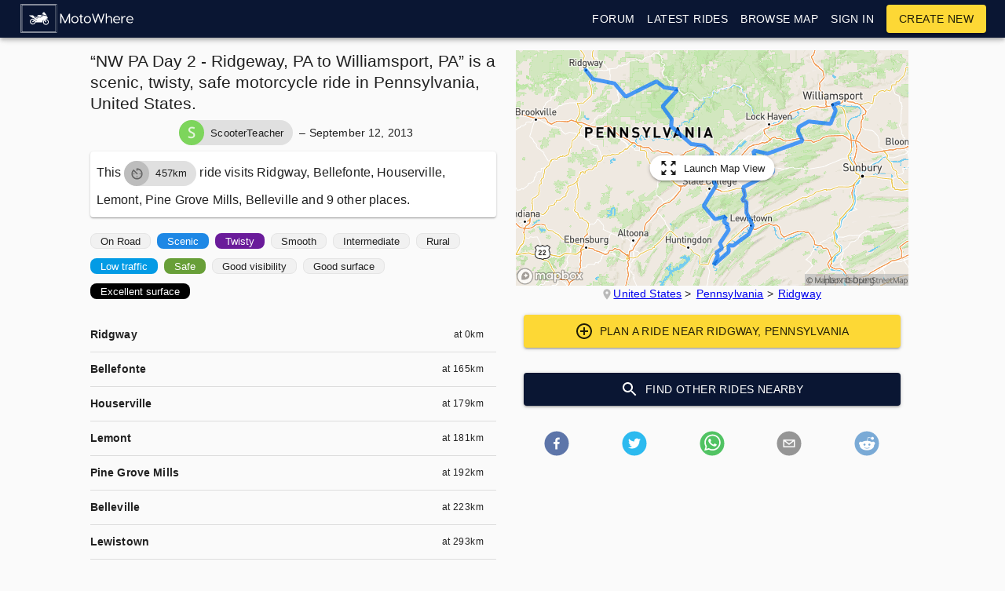

--- FILE ---
content_type: text/html; charset=utf-8
request_url: https://www.motowhere.com/maps/route/NW-PA-Day-2-Ridgeway-PA-to-Williamsport-PA
body_size: 11707
content:
<!DOCTYPE html><html lang="en" dir="ltr"><head><meta name="theme-color" content="#0a1633"/><title>“NW PA Day 2 - Ridgeway, PA to Williamsport, PA” is a scenic, twisty, safe motorcycle ride in Pennsylvania, United States.</title><meta charSet="utf-8"/><meta content="width=device-width, initial-scale=1.0, maximum-scale=1.0, minimum-scale=1.0, user-scalable=no" name="viewport"/><meta name="description" content="A 457km (284mi) ride passing through Ridgway, Bellefonte, Houserville, Lemont, Pine Grove Mills, Belleville and 9 other places."/><link rel="manifest" href="/static/manifest.json"/><script async="" src="https://www.googletagmanager.com/gtag/js?id=UA-97207621-1"></script><script>
					window.dataLayer = window.dataLayer || [];
					function gtag(){dataLayer.push(arguments);}
					gtag('js', new Date());
					gtag('config', 'UA-97207621-1');
				</script><link rel="canonical" href="https://www.motowhere.com/maps/route/NW-PA-Day-2-Ridgeway-PA-to-Williamsport-PA"/><meta property="og:title" content="NW PA Day 2 - Ridgeway, PA to Williamsport, PA"/><meta property="og:description" content="“NW PA Day 2 - Ridgeway, PA to Williamsport, PA” is a scenic, twisty, safe motorcycle ride in Pennsylvania, United States. A 457km (284mi) ride passing through Ridgway, Bellefonte, Houserville, Lemont, Pine Grove Mills, Belleville and 9 other places."/><meta property="og:type" content="website"/><meta property="og:url" content="https://www.motowhere.com/maps/route/NW-PA-Day-2-Ridgeway-PA-to-Williamsport-PA"/><meta property="og:image" content="https://www.motowhere.com/maps/route/NW-PA-Day-2-Ridgeway-PA-to-Williamsport-PA/mapRedirect/1"/><meta property="og:image:width" content="500"/><meta property="og:image:height" content="300"/><meta name="next-head-count" content="14"/><link rel="preload" href="/_next/static/TAR11di6H-FpOuNyEJq9W/pages/maps.js" as="script"/><link rel="preload" href="/_next/static/TAR11di6H-FpOuNyEJq9W/pages/_app.js" as="script"/><link rel="preload" href="/_next/static/runtime/webpack-3a6c6c738d45027e2177.js" as="script"/><link rel="preload" href="/_next/static/chunks/commons.314164523cd5e8643b10.js" as="script"/><link rel="preload" href="/_next/static/runtime/main-232e55882808d6715856.js" as="script"/><style id="jss-server-side">html {
  box-sizing: border-box;
  -webkit-font-smoothing: antialiased;
  -moz-osx-font-smoothing: grayscale;
}
*, *::before, *::after {
  box-sizing: inherit;
}
body {
  margin: 0;
  background-color: #fafafa;
}
@media print {
  body {
    background-color: #fff;
  }
}
.jss90 {
  margin: 0;
  display: block;
}
.jss91 {
  color: rgba(0, 0, 0, 0.54);
  font-size: 7rem;
  font-weight: 300;
  font-family: "Roboto", "Helvetica", "Arial", sans-serif;
  line-height: 1.14286em;
  margin-left: -.04em;
  letter-spacing: -.04em;
}
.jss92 {
  color: rgba(0, 0, 0, 0.54);
  font-size: 3.5rem;
  font-weight: 400;
  font-family: "Roboto", "Helvetica", "Arial", sans-serif;
  line-height: 1.30357em;
  margin-left: -.02em;
  letter-spacing: -.02em;
}
.jss93 {
  color: rgba(0, 0, 0, 0.54);
  font-size: 2.8125rem;
  font-weight: 400;
  font-family: "Roboto", "Helvetica", "Arial", sans-serif;
  line-height: 1.13333em;
  margin-left: -.02em;
}
.jss94 {
  color: rgba(0, 0, 0, 0.54);
  font-size: 2.125rem;
  font-weight: 400;
  font-family: "Roboto", "Helvetica", "Arial", sans-serif;
  line-height: 1.20588em;
}
.jss95 {
  color: rgba(0, 0, 0, 0.87);
  font-size: 1.5rem;
  font-weight: 400;
  font-family: "Roboto", "Helvetica", "Arial", sans-serif;
  line-height: 1.35417em;
}
.jss96 {
  color: rgba(0, 0, 0, 0.87);
  font-size: 1.3125rem;
  font-weight: 500;
  font-family: "Roboto", "Helvetica", "Arial", sans-serif;
  line-height: 1.16667em;
}
.jss97 {
  color: rgba(0, 0, 0, 0.87);
  font-size: 1rem;
  font-weight: 400;
  font-family: "Roboto", "Helvetica", "Arial", sans-serif;
  line-height: 1.5em;
}
.jss98 {
  color: rgba(0, 0, 0, 0.87);
  font-size: 0.875rem;
  font-family: "Roboto", "Helvetica", "Arial", sans-serif;
  font-weight: 400;
  line-height: 1.5;
  letter-spacing: 0.01071em;
}
.jss99 {
  color: rgba(0, 0, 0, 0.87);
  font-size: 1rem;
  font-family: "Roboto", "Helvetica", "Arial", sans-serif;
  font-weight: 400;
  line-height: 1.5;
  letter-spacing: 0.00938em;
}
.jss100 {
  color: rgba(0, 0, 0, 0.87);
  font-size: 0.75rem;
  font-family: "Roboto", "Helvetica", "Arial", sans-serif;
  font-weight: 400;
  line-height: 1.66;
  letter-spacing: 0.03333em;
}
.jss101 {
  color: rgba(0, 0, 0, 0.87);
  font-size: 0.875rem;
  font-family: "Roboto", "Helvetica", "Arial", sans-serif;
  font-weight: 500;
  line-height: 1.75;
  letter-spacing: 0.02857em;
  text-transform: uppercase;
}
.jss102 {
  color: rgba(0, 0, 0, 0.87);
  font-size: 6rem;
  font-family: "Roboto", "Helvetica", "Arial", sans-serif;
  font-weight: 300;
  line-height: 1;
  letter-spacing: -0.01562em;
}
.jss103 {
  color: rgba(0, 0, 0, 0.87);
  font-size: 3.75rem;
  font-family: "Roboto", "Helvetica", "Arial", sans-serif;
  font-weight: 300;
  line-height: 1;
  letter-spacing: -0.00833em;
}
.jss104 {
  color: rgba(0, 0, 0, 0.87);
  font-size: 3rem;
  font-family: "Roboto", "Helvetica", "Arial", sans-serif;
  font-weight: 400;
  line-height: 1.04;
  letter-spacing: 0em;
}
.jss105 {
  color: rgba(0, 0, 0, 0.87);
  font-size: 30px;
  font-family: "Roboto", "Helvetica", "Arial", sans-serif;
  font-weight: 400;
  line-height: 1.17;
  letter-spacing: 0.00735em;
}
.jss106 {
  color: rgba(0, 0, 0, 0.87);
  font-size: 21px;
  font-family: "Roboto", "Helvetica", "Arial", sans-serif;
  font-weight: 400;
  line-height: 1.33;
  letter-spacing: 0em;
}
.jss107 {
  color: rgba(0, 0, 0, 0.87);
  font-size: 18px;
  font-family: "Roboto", "Helvetica", "Arial", sans-serif;
  font-weight: 500;
  line-height: 1.6;
  letter-spacing: 0.0075em;
}
.jss108 {
  color: rgba(0, 0, 0, 0.87);
  font-size: 1rem;
  font-family: "Roboto", "Helvetica", "Arial", sans-serif;
  font-weight: 400;
  line-height: 1.75;
  letter-spacing: 0.00938em;
}
.jss109 {
  color: rgba(0, 0, 0, 0.87);
  font-size: 0.875rem;
  font-family: "Roboto", "Helvetica", "Arial", sans-serif;
  font-weight: 500;
  line-height: 1.57;
  letter-spacing: 0.00714em;
}
.jss110 {
  color: rgba(0, 0, 0, 0.87);
  font-size: 0.75rem;
  font-family: "Roboto", "Helvetica", "Arial", sans-serif;
  font-weight: 400;
  line-height: 2.66;
  letter-spacing: 0.08333em;
  text-transform: uppercase;
}
.jss111 {
  width: 1px;
  height: 1px;
  position: absolute;
  overflow: hidden;
}
.jss112 {
  text-align: left;
}
.jss113 {
  text-align: center;
}
.jss114 {
  text-align: right;
}
.jss115 {
  text-align: justify;
}
.jss116 {
  overflow: hidden;
  white-space: nowrap;
  text-overflow: ellipsis;
}
.jss117 {
  margin-bottom: 0.35em;
}
.jss118 {
  margin-bottom: 16px;
}
.jss119 {
  color: inherit;
}
.jss120 {
  color: #0a1633;
}
.jss121 {
  color: #fdd835;
}
.jss122 {
  color: rgba(0, 0, 0, 0.87);
}
.jss123 {
  color: rgba(0, 0, 0, 0.54);
}
.jss124 {
  color: #f44336;
}
.jss125 {
  display: inline;
}
.jss87 {
  color: inherit;
  cursor: pointer;
  margin: 0;
  border: 0;
  display: inline-flex;
  padding: 0;
  outline: none;
  position: relative;
  user-select: none;
  align-items: center;
  border-radius: 0;
  vertical-align: middle;
  justify-content: center;
  -moz-appearance: none;
  text-decoration: none;
  background-color: transparent;
  -webkit-appearance: none;
  -webkit-tap-highlight-color: transparent;
}
.jss87::-moz-focus-inner {
  border-style: none;
}
.jss87.jss88 {
  cursor: default;
  pointer-events: none;
}
.jss322 {
  width: 100%;
  display: flex;
  position: relative;
  box-sizing: border-box;
  text-align: left;
  align-items: center;
  padding-top: 11px;
  padding-bottom: 11px;
  justify-content: flex-start;
  text-decoration: none;
}
.jss322.jss333, .jss322.jss333:hover, .jss322.jss333:focus {
  background-color: rgba(0, 0, 0, 0.14);
}
.jss323 {
  position: relative;
}
.jss326 {
  padding-top: 8px;
  padding-bottom: 8px;
}
.jss327 {
  align-items: flex-start;
}
.jss328 {
  opacity: 0.5;
}
.jss329 {
  border-bottom: 1px solid rgba(0, 0, 0, 0.12);
  background-clip: padding-box;
}
.jss330 {
  padding-left: 16px;
  padding-right: 16px;
}
.jss331 {
  transition: background-color 150ms cubic-bezier(0.4, 0, 0.2, 1) 0ms;
}
.jss331:hover {
  text-decoration: none;
  background-color: rgba(0, 0, 0, 0.08);
}
.jss331:focus {
  background-color: rgba(0, 0, 0, 0.08);
}
@media (hover: none) {
  .jss331:hover {
    background-color: transparent;
  }
}
.jss332 {
  padding-right: 32px;
}
.jss126 {
  color: rgba(0, 0, 0, 0.87);
  padding: 6px 16px;
  font-size: 0.875rem;
  min-width: 64px;
  transition: background-color 250ms cubic-bezier(0.4, 0, 0.2, 1) 0ms,box-shadow 250ms cubic-bezier(0.4, 0, 0.2, 1) 0ms,border 250ms cubic-bezier(0.4, 0, 0.2, 1) 0ms;
  box-sizing: border-box;
  font-weight: 500;
  line-height: 1.75;
  font-family: "Roboto", "Helvetica", "Arial", sans-serif;
  border-radius: 4px;
  letter-spacing: 0.02857em;
  text-transform: uppercase;
}
.jss126:hover {
  text-decoration: none;
  background-color: rgba(0, 0, 0, 0.08);
}
.jss126.jss146 {
  color: rgba(0, 0, 0, 0.26);
}
@media (hover: none) {
  .jss126:hover {
    background-color: transparent;
  }
}
.jss126:hover.jss146 {
  background-color: transparent;
}
.jss127 {
  width: 100%;
  display: inherit;
  align-items: inherit;
  justify-content: inherit;
}
.jss128 {
  padding: 6px 8px;
}
.jss129 {
  color: #0a1633;
}
.jss129:hover {
  background-color: rgba(10, 22, 51, 0.08);
}
@media (hover: none) {
  .jss129:hover {
    background-color: transparent;
  }
}
.jss130 {
  color: #fdd835;
}
.jss130:hover {
  background-color: rgba(253, 216, 53, 0.08);
}
@media (hover: none) {
  .jss130:hover {
    background-color: transparent;
  }
}
.jss134 {
  border: 1px solid rgba(0, 0, 0, 0.23);
  padding: 5px 16px;
}
.jss134.jss146 {
  border: 1px solid rgba(0, 0, 0, 0.26);
}
.jss135 {
  color: #0a1633;
  border: 1px solid rgba(10, 22, 51, 0.5);
}
.jss135:hover {
  border: 1px solid #0a1633;
  background-color: rgba(10, 22, 51, 0.08);
}
@media (hover: none) {
  .jss135:hover {
    background-color: transparent;
  }
}
.jss136 {
  color: #fdd835;
  border: 1px solid rgba(253, 216, 53, 0.5);
}
.jss136:hover {
  border: 1px solid #fdd835;
  background-color: rgba(253, 216, 53, 0.08);
}
.jss136.jss146 {
  border: 1px solid rgba(0, 0, 0, 0.26);
}
@media (hover: none) {
  .jss136:hover {
    background-color: transparent;
  }
}
.jss137 {
  color: rgba(0, 0, 0, 0.87);
  box-shadow: 0px 1px 5px 0px rgba(0,0,0,0.2),0px 2px 2px 0px rgba(0,0,0,0.14),0px 3px 1px -2px rgba(0,0,0,0.12);
  background-color: #e0e0e0;
}
.jss137.jss145 {
  box-shadow: 0px 3px 5px -1px rgba(0,0,0,0.2),0px 6px 10px 0px rgba(0,0,0,0.14),0px 1px 18px 0px rgba(0,0,0,0.12);
}
.jss137:active {
  box-shadow: 0px 5px 5px -3px rgba(0,0,0,0.2),0px 8px 10px 1px rgba(0,0,0,0.14),0px 3px 14px 2px rgba(0,0,0,0.12);
}
.jss137.jss146 {
  color: rgba(0, 0, 0, 0.26);
  box-shadow: none;
  background-color: rgba(0, 0, 0, 0.12);
}
.jss137:hover {
  background-color: #d5d5d5;
}
@media (hover: none) {
  .jss137:hover {
    background-color: #e0e0e0;
  }
}
.jss137:hover.jss146 {
  background-color: rgba(0, 0, 0, 0.12);
}
.jss138 {
  color: #fff;
  background-color: #0a1633;
}
.jss138:hover {
  background-color: #00000e;
}
@media (hover: none) {
  .jss138:hover {
    background-color: #0a1633;
  }
}
.jss139 {
  color: rgba(0, 0, 0, 0.87);
  background-color: #fdd835;
}
.jss139:hover {
  background-color: #c6a700;
}
@media (hover: none) {
  .jss139:hover {
    background-color: #fdd835;
  }
}
.jss143 {
  width: 56px;
  height: 56px;
  padding: 0;
  min-width: 0;
  box-shadow: 0px 3px 5px -1px rgba(0,0,0,0.2),0px 6px 10px 0px rgba(0,0,0,0.14),0px 1px 18px 0px rgba(0,0,0,0.12);
  border-radius: 50%;
}
.jss143:active {
  box-shadow: 0px 7px 8px -4px rgba(0,0,0,0.2),0px 12px 17px 2px rgba(0,0,0,0.14),0px 5px 22px 4px rgba(0,0,0,0.12);
}
.jss144 {
  width: auto;
  height: 48px;
  padding: 0 16px;
  min-width: 48px;
  border-radius: 24px;
}
.jss147 {
  color: inherit;
  border-color: currentColor;
}
.jss148 {
  width: 40px;
  height: 40px;
}
.jss149 {
  padding: 4px 8px;
  min-width: 64px;
  font-size: 0.8125rem;
}
.jss150 {
  padding: 8px 24px;
  font-size: 0.9375rem;
}
.jss151 {
  width: 100%;
}
.jss50 {
  background-color: #fff;
}
.jss51 {
  border-radius: 4px;
}
.jss52 {
  box-shadow: none;
}
.jss53 {
  box-shadow: 0px 1px 3px 0px rgba(0,0,0,0.2),0px 1px 1px 0px rgba(0,0,0,0.14),0px 2px 1px -1px rgba(0,0,0,0.12);
}
.jss54 {
  box-shadow: 0px 1px 5px 0px rgba(0,0,0,0.2),0px 2px 2px 0px rgba(0,0,0,0.14),0px 3px 1px -2px rgba(0,0,0,0.12);
}
.jss55 {
  box-shadow: 0px 1px 8px 0px rgba(0,0,0,0.2),0px 3px 4px 0px rgba(0,0,0,0.14),0px 3px 3px -2px rgba(0,0,0,0.12);
}
.jss56 {
  box-shadow: 0px 2px 4px -1px rgba(0,0,0,0.2),0px 4px 5px 0px rgba(0,0,0,0.14),0px 1px 10px 0px rgba(0,0,0,0.12);
}
.jss57 {
  box-shadow: 0px 3px 5px -1px rgba(0,0,0,0.2),0px 5px 8px 0px rgba(0,0,0,0.14),0px 1px 14px 0px rgba(0,0,0,0.12);
}
.jss58 {
  box-shadow: 0px 3px 5px -1px rgba(0,0,0,0.2),0px 6px 10px 0px rgba(0,0,0,0.14),0px 1px 18px 0px rgba(0,0,0,0.12);
}
.jss59 {
  box-shadow: 0px 4px 5px -2px rgba(0,0,0,0.2),0px 7px 10px 1px rgba(0,0,0,0.14),0px 2px 16px 1px rgba(0,0,0,0.12);
}
.jss60 {
  box-shadow: 0px 5px 5px -3px rgba(0,0,0,0.2),0px 8px 10px 1px rgba(0,0,0,0.14),0px 3px 14px 2px rgba(0,0,0,0.12);
}
.jss61 {
  box-shadow: 0px 5px 6px -3px rgba(0,0,0,0.2),0px 9px 12px 1px rgba(0,0,0,0.14),0px 3px 16px 2px rgba(0,0,0,0.12);
}
.jss62 {
  box-shadow: 0px 6px 6px -3px rgba(0,0,0,0.2),0px 10px 14px 1px rgba(0,0,0,0.14),0px 4px 18px 3px rgba(0,0,0,0.12);
}
.jss63 {
  box-shadow: 0px 6px 7px -4px rgba(0,0,0,0.2),0px 11px 15px 1px rgba(0,0,0,0.14),0px 4px 20px 3px rgba(0,0,0,0.12);
}
.jss64 {
  box-shadow: 0px 7px 8px -4px rgba(0,0,0,0.2),0px 12px 17px 2px rgba(0,0,0,0.14),0px 5px 22px 4px rgba(0,0,0,0.12);
}
.jss65 {
  box-shadow: 0px 7px 8px -4px rgba(0,0,0,0.2),0px 13px 19px 2px rgba(0,0,0,0.14),0px 5px 24px 4px rgba(0,0,0,0.12);
}
.jss66 {
  box-shadow: 0px 7px 9px -4px rgba(0,0,0,0.2),0px 14px 21px 2px rgba(0,0,0,0.14),0px 5px 26px 4px rgba(0,0,0,0.12);
}
.jss67 {
  box-shadow: 0px 8px 9px -5px rgba(0,0,0,0.2),0px 15px 22px 2px rgba(0,0,0,0.14),0px 6px 28px 5px rgba(0,0,0,0.12);
}
.jss68 {
  box-shadow: 0px 8px 10px -5px rgba(0,0,0,0.2),0px 16px 24px 2px rgba(0,0,0,0.14),0px 6px 30px 5px rgba(0,0,0,0.12);
}
.jss69 {
  box-shadow: 0px 8px 11px -5px rgba(0,0,0,0.2),0px 17px 26px 2px rgba(0,0,0,0.14),0px 6px 32px 5px rgba(0,0,0,0.12);
}
.jss70 {
  box-shadow: 0px 9px 11px -5px rgba(0,0,0,0.2),0px 18px 28px 2px rgba(0,0,0,0.14),0px 7px 34px 6px rgba(0,0,0,0.12);
}
.jss71 {
  box-shadow: 0px 9px 12px -6px rgba(0,0,0,0.2),0px 19px 29px 2px rgba(0,0,0,0.14),0px 7px 36px 6px rgba(0,0,0,0.12);
}
.jss72 {
  box-shadow: 0px 10px 13px -6px rgba(0,0,0,0.2),0px 20px 31px 3px rgba(0,0,0,0.14),0px 8px 38px 7px rgba(0,0,0,0.12);
}
.jss73 {
  box-shadow: 0px 10px 13px -6px rgba(0,0,0,0.2),0px 21px 33px 3px rgba(0,0,0,0.14),0px 8px 40px 7px rgba(0,0,0,0.12);
}
.jss74 {
  box-shadow: 0px 10px 14px -6px rgba(0,0,0,0.2),0px 22px 35px 3px rgba(0,0,0,0.14),0px 8px 42px 7px rgba(0,0,0,0.12);
}
.jss75 {
  box-shadow: 0px 11px 14px -7px rgba(0,0,0,0.2),0px 23px 36px 3px rgba(0,0,0,0.14),0px 9px 44px 8px rgba(0,0,0,0.12);
}
.jss76 {
  box-shadow: 0px 11px 15px -7px rgba(0,0,0,0.2),0px 24px 38px 3px rgba(0,0,0,0.14),0px 9px 46px 8px rgba(0,0,0,0.12);
}
.jss81 {
  flex: 0 0 auto;
  color: rgba(0, 0, 0, 0.54);
  padding: 12px;
  overflow: visible;
  font-size: 1.5rem;
  text-align: center;
  transition: background-color 150ms cubic-bezier(0.4, 0, 0.2, 1) 0ms;
  border-radius: 50%;
}
.jss81:hover {
  background-color: rgba(0, 0, 0, 0.08);
}
.jss81.jss85 {
  color: rgba(0, 0, 0, 0.26);
}
@media (hover: none) {
  .jss81:hover {
    background-color: transparent;
  }
}
.jss81:hover.jss85 {
  background-color: transparent;
}
.jss82 {
  color: inherit;
}
.jss83 {
  color: #0a1633;
}
.jss83:hover {
  background-color: rgba(10, 22, 51, 0.08);
}
@media (hover: none) {
  .jss83:hover {
    background-color: transparent;
  }
}
.jss84 {
  color: #fdd835;
}
.jss84:hover {
  background-color: rgba(253, 216, 53, 0.08);
}
@media (hover: none) {
  .jss84:hover {
    background-color: transparent;
  }
}
.jss86 {
  width: 100%;
  display: flex;
  align-items: inherit;
  justify-content: inherit;
}
.jss284 {
  fill: currentColor;
  width: 1em;
  height: 1em;
  display: inline-block;
  font-size: 24px;
  transition: fill 200ms cubic-bezier(0.4, 0, 0.2, 1) 0ms;
  user-select: none;
  flex-shrink: 0;
}
.jss285 {
  color: #0a1633;
}
.jss286 {
  color: #fdd835;
}
.jss287 {
  color: rgba(0, 0, 0, 0.54);
}
.jss288 {
  color: #f44336;
}
.jss289 {
  color: rgba(0, 0, 0, 0.26);
}
.jss290 {
  font-size: inherit;
}
.jss291 {
  font-size: 20px;
}
.jss292 {
  font-size: 35px;
}
.jss277 {
  width: 40px;
  height: 40px;
  display: flex;
  position: relative;
  overflow: hidden;
  font-size: 1.25rem;
  flex-shrink: 0;
  font-family: "Roboto", "Helvetica", "Arial", sans-serif;
  align-items: center;
  user-select: none;
  border-radius: 50%;
  justify-content: center;
}
.jss278 {
  color: #fafafa;
  background-color: #bdbdbd;
}
.jss279 {
  width: 100%;
  height: 100%;
  text-align: center;
  object-fit: cover;
}
.jss275 {
  width: 45px;
  height: 45px;
}
.jss276 {
  width: 120px;
  height: 120px;
}
.jss338 {
  color: #300;
  background-color: #FFF8AA;
}
.jss2 {
  height: 4px;
  position: relative;
  overflow: hidden;
}
.jss3 {
  background-color: rgb(174, 177, 190);
}
.jss4 {
  background-color: rgb(255, 255, 166);
}
.jss7 {
  background-color: transparent;
}
.jss8 {
  transform: rotate(180deg);
}
.jss9 {
  width: 100%;
  height: 100%;
  position: absolute;
  animation: buffer 3s infinite linear;
  margin-top: 0;
  animation-name: $buffer;
}
.jss10 {
  background-size: 10px 10px;
  background-image: radial-gradient(rgb(174, 177, 190) 0%, rgb(174, 177, 190) 16%, transparent 42%);
  background-position: 0px -23px;
}
.jss11 {
  background-size: 10px 10px;
  background-image: radial-gradient(rgb(255, 255, 166) 0%, rgb(255, 255, 195) 16%, transparent 42%);
  background-position: 0px -23px;
}
.jss12 {
  top: 0;
  left: 0;
  width: 100%;
  bottom: 0;
  position: absolute;
  transition: transform 0.2s linear;
  transform-origin: left;
}
.jss13 {
  background-color: #0a1633;
}
.jss14 {
  background-color: #fdd835;
}
.jss15 {
  width: auto;
  animation: mui-indeterminate1 2.1s cubic-bezier(0.65, 0.815, 0.735, 0.395) infinite;
  animation-name: $mui-indeterminate1;
}
.jss16 {
  transition: transform .4s linear;
}
.jss17 {
  z-index: 1;
  transition: transform .4s linear;
}
.jss18 {
  width: auto;
  animation: mui-indeterminate2 2.1s cubic-bezier(0.165, 0.84, 0.44, 1) infinite;
  animation-name: $mui-indeterminate2;
  animation-delay: 1.15s;
}
.jss19 {
  transition: transform .4s linear;
}
@keyframes mui-indeterminate1 {
  0% {
    left: -35%;
    right: 100%;
  }
  60% {
    left: 100%;
    right: -90%;
  }
  100% {
    left: 100%;
    right: -90%;
  }
}
@keyframes mui-indeterminate2 {
  0% {
    left: -200%;
    right: 100%;
  }
  60% {
    left: 107%;
    right: -8%;
  }
  100% {
    left: 107%;
    right: -8%;
  }
}
@keyframes buffer {
  0% {
    opacity: 1;
    background-position: 0px -23px;
  }
  50% {
    opacity: 0;
    background-position: 0px -23px;
  }
  100% {
    opacity: 1;
    background-position: -200px -23px;
  }
}
.jss1 {
  top: 0;
  left: 0;
  width: 100%;
  height: 3px;
  z-index: 5000;
  position: fixed;
  background-color: #29d;
}
.mlScrollable {
  overflow-x: hidden;
}
.leftIcon {
  margin-right: 8px;
}
.flexCentered {
  display: flex;
  align-items: center;
}
.jss77 {
  display: flex;
  position: relative;
  align-items: center;
}
.jss78 {
  padding-left: 16px;
  padding-right: 16px;
}
@media (min-width:600px) {
  .jss78 {
    padding-left: 24px;
    padding-right: 24px;
  }
}
.jss79 {
  min-height: 56px;
}
@media (min-width:0px) and (orientation: landscape) {
  .jss79 {
    min-height: 48px;
  }
}
@media (min-width:600px) {
  .jss79 {
    min-height: 64px;
  }
}
.jss80 {
  min-height: 48px;
}
.jss250 {
  color: rgba(0, 0, 0, 0.87);
  height: 32px;
  border: none;
  cursor: default;
  display: inline-flex;
  padding: 0;
  outline: none;
  font-size: 0.8125rem;
  box-sizing: border-box;
  transition: background-color 300ms cubic-bezier(0.4, 0, 0.2, 1) 0ms,box-shadow 300ms cubic-bezier(0.4, 0, 0.2, 1) 0ms;
  font-family: "Roboto", "Helvetica", "Arial", sans-serif;
  align-items: center;
  white-space: nowrap;
  border-radius: 16px;
  vertical-align: middle;
  text-decoration: none;
  justify-content: center;
  background-color: #e0e0e0;
}
.jss251 {
  color: #fff;
  background-color: #0a1633;
}
.jss252 {
  color: rgba(0, 0, 0, 0.87);
  background-color: #fdd835;
}
.jss253 {
  cursor: pointer;
  -webkit-tap-highlight-color: transparent;
}
.jss253:hover, .jss253:focus {
  background-color: rgb(206, 206, 206);
}
.jss253:active {
  box-shadow: 0px 1px 3px 0px rgba(0,0,0,0.2),0px 1px 1px 0px rgba(0,0,0,0.14),0px 2px 1px -1px rgba(0,0,0,0.12);
  background-color: rgb(197, 197, 197);
}
.jss254:hover, .jss254:focus {
  background-color: rgb(29, 40, 67);
}
.jss254:active {
  background-color: rgb(39, 49, 75);
}
.jss255:hover, .jss255:focus {
  background-color: rgb(232, 198, 48);
}
.jss255:active {
  background-color: rgb(222, 190, 46);
}
.jss256:focus {
  background-color: rgb(206, 206, 206);
}
.jss257:focus {
  background-color: rgb(59, 68, 91);
}
.jss258:focus {
  background-color: rgb(202, 172, 42);
}
.jss259 {
  border: 1px solid rgba(0, 0, 0, 0.23);
  background-color: transparent;
}
.jss253.jss259:hover, .jss253.jss259:focus, .jss256.jss259:focus {
  background-color: rgba(0, 0, 0, 0.08);
}
.jss259 .jss262 {
  margin-left: -1px;
}
.jss260 {
  color: #0a1633;
  border: 1px solid #0a1633;
}
.jss253.jss260:hover, .jss253.jss260:focus, .jss256.jss260:focus {
  background-color: rgba(10, 22, 51, 0.08);
}
.jss261 {
  color: #fdd835;
  border: 1px solid #fdd835;
}
.jss253.jss261:hover, .jss253.jss261:focus, .jss256.jss261:focus {
  background-color: rgba(253, 216, 53, 0.08);
}
.jss262 {
  width: 32px;
  color: #616161;
  height: 32px;
  font-size: 1rem;
  margin-right: -4px;
}
.jss263 {
  color: #fff;
  background-color: #00000e;
}
.jss264 {
  color: rgba(0, 0, 0, 0.87);
  background-color: #c6a700;
}
.jss265 {
  width: 19px;
  height: 19px;
}
.jss266 {
  color: #616161;
  margin-left: 4px;
  margin-right: -8px;
}
.jss267 {
  color: inherit;
}
.jss268 {
  color: inherit;
}
.jss269 {
  cursor: inherit;
  display: flex;
  align-items: center;
  user-select: none;
  white-space: nowrap;
  padding-left: 12px;
  padding-right: 12px;
}
.jss270 {
  color: rgba(0, 0, 0, 0.26);
  cursor: pointer;
  height: auto;
  margin: 0 4px 0 -8px;
  -webkit-tap-highlight-color: transparent;
}
.jss270:hover {
  color: rgba(0, 0, 0, 0.4);
}
.jss271 {
  color: rgba(255, 255, 255, 0.7);
}
.jss271:hover, .jss271:active {
  color: #fff;
}
.jss272 {
  color: rgba(0, 0, 0, 0.7);
}
.jss272:hover, .jss272:active {
  color: rgba(0, 0, 0, 0.87);
}
.jss273 {
  color: rgba(10, 22, 51, 0.7);
}
.jss273:hover, .jss273:active {
  color: #0a1633;
}
.jss274 {
  color: rgba(253, 216, 53, 0.7);
}
.jss274:hover, .jss274:active {
  color: #fdd835;
}

.jss297 {
  display: flex;
  flex-wrap: wrap;
  padding-bottom: 16px;
}
.jss298 {
  color: rgba(0, 0, 0, 0.87);
  height: 20px;
  border: 1px solid transparent;
  margin-top: 4px;
  margin-right: 8px;
  margin-bottom: 8px;
  border-radius: 8px;
  background-color: #f1f1f1;
}
.jss299 {
  margin-top: 0;
  margin-bottom: 1px;
}
.jss300 {
  border-color: #e5e5e5;
}
.jss301 {
  color: #666;
  opacity: 0.7;
  border-color: #e5e5e5;
  background-color: #fff;
}
.jss304 {
  color: rgba(0, 0, 0, 0.87);
  background-color: #ffeb3b!important;
}
.jss305 {
  color: #fff;
  background-color: #689f38!important;
}
.jss306 {
  color: #fff;
  background-color: #689f38!important;
}
.jss307 {
  color: #fff;
  background-color: #1e88e5!important;
}
.jss308 {
  color: #fff;
  background-color: #ef6c00!important;
}
.jss309 {
  color: #fff;
  background-color: #d50000!important;
}
.jss310 {
  color: #fff;
  background-color: #d50000!important;
}
.jss311 {
  color: rgba(0, 0, 0, 0.87);
  background-color: #eceff1!important;
}
.jss312 {
  color: #fff;
  background-color: #039be5!important;
}
.jss313 {
  color: #fff;
  background-color: #6a1b9a!important;
}
.jss314 {
  color: #fff;
  background-color: #000!important;
}
.jss315 {
  padding-left: 0;
  border-bottom: 1px solid #ddd;
  justify-content: space-between;
}
.jss316 {
  display: flex;
  align-items: center;
}
.jss317 {
  margin: 0 8px 0 -8px;
}
.jss318 {
  font-weight: bold;
}
.jss319 {
  top: 50%;
  right: 0;
  position: absolute;
  transform: translateY(-50%) rotate(0deg);
  transition: transform 300ms cubic-bezier(0.4, 0, 0.2, 1) 0ms;
}
.jss320 {
  transform: translateY(-50%) rotate(180deg);
}
.jss321 {
  padding: 8px;
  background-color: #eee;
}
.jss334 {
  margin: 0;
  display: inline-flex;
  padding: 0;
  font-size: 0.875rem;
  align-items: center;
  font-family: "Roboto", "Helvetica", "Arial", sans-serif;
  flex-direction: row;
  list-style-type: none;
}
.jss335 {
  padding: 0 2px 0 0;
  white-space: nowrap;
}
.jss336:before {
  margin: 2px;
  content: " > ";
}
.jss337 {
  font-size: 16px;
  vertical-align: middle;
}
.jss249 {
  cursor: pointer;
}
.jss152 {
  width: 100%;
  display: flex;
  flex-wrap: wrap;
  box-sizing: border-box;
}
.jss153 {
  margin: 0;
  box-sizing: border-box;
}
.jss154 {
  min-width: 0;
}
.jss155 {
  flex-direction: column;
}
.jss156 {
  flex-direction: column-reverse;
}
.jss157 {
  flex-direction: row-reverse;
}
.jss158 {
  flex-wrap: nowrap;
}
.jss159 {
  flex-wrap: wrap-reverse;
}
.jss160 {
  align-items: center;
}
.jss161 {
  align-items: flex-start;
}
.jss162 {
  align-items: flex-end;
}
.jss163 {
  align-items: baseline;
}
.jss164 {
  align-content: center;
}
.jss165 {
  align-content: flex-start;
}
.jss166 {
  align-content: flex-end;
}
.jss167 {
  align-content: space-between;
}
.jss168 {
  align-content: space-around;
}
.jss169 {
  justify-content: center;
}
.jss170 {
  justify-content: flex-end;
}
.jss171 {
  justify-content: space-between;
}
.jss172 {
  justify-content: space-around;
}
.jss173 {
  justify-content: space-evenly;
}
.jss174 {
  width: calc(100% + 8px);
  margin: -4px;
}
.jss174 > .jss153 {
  padding: 4px;
}
.jss175 {
  width: calc(100% + 16px);
  margin: -8px;
}
.jss175 > .jss153 {
  padding: 8px;
}
.jss176 {
  width: calc(100% + 24px);
  margin: -12px;
}
.jss176 > .jss153 {
  padding: 12px;
}
.jss177 {
  width: calc(100% + 32px);
  margin: -16px;
}
.jss177 > .jss153 {
  padding: 16px;
}
.jss178 {
  width: calc(100% + 40px);
  margin: -20px;
}
.jss178 > .jss153 {
  padding: 20px;
}
.jss179 {
  flex-grow: 0;
  max-width: none;
  flex-basis: auto;
}
.jss180 {
  flex-grow: 1;
  max-width: 100%;
  flex-basis: 0;
}
.jss181 {
  flex-grow: 0;
  max-width: 8.333333%;
  flex-basis: 8.333333%;
}
.jss182 {
  flex-grow: 0;
  max-width: 16.666667%;
  flex-basis: 16.666667%;
}
.jss183 {
  flex-grow: 0;
  max-width: 25%;
  flex-basis: 25%;
}
.jss184 {
  flex-grow: 0;
  max-width: 33.333333%;
  flex-basis: 33.333333%;
}
.jss185 {
  flex-grow: 0;
  max-width: 41.666667%;
  flex-basis: 41.666667%;
}
.jss186 {
  flex-grow: 0;
  max-width: 50%;
  flex-basis: 50%;
}
.jss187 {
  flex-grow: 0;
  max-width: 58.333333%;
  flex-basis: 58.333333%;
}
.jss188 {
  flex-grow: 0;
  max-width: 66.666667%;
  flex-basis: 66.666667%;
}
.jss189 {
  flex-grow: 0;
  max-width: 75%;
  flex-basis: 75%;
}
.jss190 {
  flex-grow: 0;
  max-width: 83.333333%;
  flex-basis: 83.333333%;
}
.jss191 {
  flex-grow: 0;
  max-width: 91.666667%;
  flex-basis: 91.666667%;
}
.jss192 {
  flex-grow: 0;
  max-width: 100%;
  flex-basis: 100%;
}
@media (min-width:600px) {
  .jss193 {
    flex-grow: 0;
    max-width: none;
    flex-basis: auto;
  }
  .jss194 {
    flex-grow: 1;
    max-width: 100%;
    flex-basis: 0;
  }
  .jss195 {
    flex-grow: 0;
    max-width: 8.333333%;
    flex-basis: 8.333333%;
  }
  .jss196 {
    flex-grow: 0;
    max-width: 16.666667%;
    flex-basis: 16.666667%;
  }
  .jss197 {
    flex-grow: 0;
    max-width: 25%;
    flex-basis: 25%;
  }
  .jss198 {
    flex-grow: 0;
    max-width: 33.333333%;
    flex-basis: 33.333333%;
  }
  .jss199 {
    flex-grow: 0;
    max-width: 41.666667%;
    flex-basis: 41.666667%;
  }
  .jss200 {
    flex-grow: 0;
    max-width: 50%;
    flex-basis: 50%;
  }
  .jss201 {
    flex-grow: 0;
    max-width: 58.333333%;
    flex-basis: 58.333333%;
  }
  .jss202 {
    flex-grow: 0;
    max-width: 66.666667%;
    flex-basis: 66.666667%;
  }
  .jss203 {
    flex-grow: 0;
    max-width: 75%;
    flex-basis: 75%;
  }
  .jss204 {
    flex-grow: 0;
    max-width: 83.333333%;
    flex-basis: 83.333333%;
  }
  .jss205 {
    flex-grow: 0;
    max-width: 91.666667%;
    flex-basis: 91.666667%;
  }
  .jss206 {
    flex-grow: 0;
    max-width: 100%;
    flex-basis: 100%;
  }
}
@media (min-width:960px) {
  .jss207 {
    flex-grow: 0;
    max-width: none;
    flex-basis: auto;
  }
  .jss208 {
    flex-grow: 1;
    max-width: 100%;
    flex-basis: 0;
  }
  .jss209 {
    flex-grow: 0;
    max-width: 8.333333%;
    flex-basis: 8.333333%;
  }
  .jss210 {
    flex-grow: 0;
    max-width: 16.666667%;
    flex-basis: 16.666667%;
  }
  .jss211 {
    flex-grow: 0;
    max-width: 25%;
    flex-basis: 25%;
  }
  .jss212 {
    flex-grow: 0;
    max-width: 33.333333%;
    flex-basis: 33.333333%;
  }
  .jss213 {
    flex-grow: 0;
    max-width: 41.666667%;
    flex-basis: 41.666667%;
  }
  .jss214 {
    flex-grow: 0;
    max-width: 50%;
    flex-basis: 50%;
  }
  .jss215 {
    flex-grow: 0;
    max-width: 58.333333%;
    flex-basis: 58.333333%;
  }
  .jss216 {
    flex-grow: 0;
    max-width: 66.666667%;
    flex-basis: 66.666667%;
  }
  .jss217 {
    flex-grow: 0;
    max-width: 75%;
    flex-basis: 75%;
  }
  .jss218 {
    flex-grow: 0;
    max-width: 83.333333%;
    flex-basis: 83.333333%;
  }
  .jss219 {
    flex-grow: 0;
    max-width: 91.666667%;
    flex-basis: 91.666667%;
  }
  .jss220 {
    flex-grow: 0;
    max-width: 100%;
    flex-basis: 100%;
  }
}
@media (min-width:1280px) {
  .jss221 {
    flex-grow: 0;
    max-width: none;
    flex-basis: auto;
  }
  .jss222 {
    flex-grow: 1;
    max-width: 100%;
    flex-basis: 0;
  }
  .jss223 {
    flex-grow: 0;
    max-width: 8.333333%;
    flex-basis: 8.333333%;
  }
  .jss224 {
    flex-grow: 0;
    max-width: 16.666667%;
    flex-basis: 16.666667%;
  }
  .jss225 {
    flex-grow: 0;
    max-width: 25%;
    flex-basis: 25%;
  }
  .jss226 {
    flex-grow: 0;
    max-width: 33.333333%;
    flex-basis: 33.333333%;
  }
  .jss227 {
    flex-grow: 0;
    max-width: 41.666667%;
    flex-basis: 41.666667%;
  }
  .jss228 {
    flex-grow: 0;
    max-width: 50%;
    flex-basis: 50%;
  }
  .jss229 {
    flex-grow: 0;
    max-width: 58.333333%;
    flex-basis: 58.333333%;
  }
  .jss230 {
    flex-grow: 0;
    max-width: 66.666667%;
    flex-basis: 66.666667%;
  }
  .jss231 {
    flex-grow: 0;
    max-width: 75%;
    flex-basis: 75%;
  }
  .jss232 {
    flex-grow: 0;
    max-width: 83.333333%;
    flex-basis: 83.333333%;
  }
  .jss233 {
    flex-grow: 0;
    max-width: 91.666667%;
    flex-basis: 91.666667%;
  }
  .jss234 {
    flex-grow: 0;
    max-width: 100%;
    flex-basis: 100%;
  }
}
@media (min-width:1920px) {
  .jss235 {
    flex-grow: 0;
    max-width: none;
    flex-basis: auto;
  }
  .jss236 {
    flex-grow: 1;
    max-width: 100%;
    flex-basis: 0;
  }
  .jss237 {
    flex-grow: 0;
    max-width: 8.333333%;
    flex-basis: 8.333333%;
  }
  .jss238 {
    flex-grow: 0;
    max-width: 16.666667%;
    flex-basis: 16.666667%;
  }
  .jss239 {
    flex-grow: 0;
    max-width: 25%;
    flex-basis: 25%;
  }
  .jss240 {
    flex-grow: 0;
    max-width: 33.333333%;
    flex-basis: 33.333333%;
  }
  .jss241 {
    flex-grow: 0;
    max-width: 41.666667%;
    flex-basis: 41.666667%;
  }
  .jss242 {
    flex-grow: 0;
    max-width: 50%;
    flex-basis: 50%;
  }
  .jss243 {
    flex-grow: 0;
    max-width: 58.333333%;
    flex-basis: 58.333333%;
  }
  .jss244 {
    flex-grow: 0;
    max-width: 66.666667%;
    flex-basis: 66.666667%;
  }
  .jss245 {
    flex-grow: 0;
    max-width: 75%;
    flex-basis: 75%;
  }
  .jss246 {
    flex-grow: 0;
    max-width: 83.333333%;
    flex-basis: 83.333333%;
  }
  .jss247 {
    flex-grow: 0;
    max-width: 91.666667%;
    flex-basis: 91.666667%;
  }
  .jss248 {
    flex-grow: 0;
    max-width: 100%;
    flex-basis: 100%;
  }
}
.jss41 {
  width: 100%;
  display: flex;
  z-index: 1100;
  box-sizing: border-box;
  flex-shrink: 0;
  flex-direction: column;
}
.jss42 {
  top: 0;
  left: auto;
  right: 0;
  position: fixed;
}
.jss43 {
  top: 0;
  left: auto;
  right: 0;
  position: absolute;
}
.jss44 {
  top: 0;
  left: auto;
  right: 0;
  position: sticky;
}
.jss45 {
  position: static;
}
.jss46 {
  position: relative;
}
.jss47 {
  color: rgba(0, 0, 0, 0.87);
  background-color: #f5f5f5;
}
.jss48 {
  color: #fff;
  background-color: #0a1633;
}
.jss49 {
  color: rgba(0, 0, 0, 0.87);
  background-color: #fdd835;
}
.jss33 {
  min-height: unset;
}
.jss34 {
  width: unset;
  padding: 1px 0 2px 0;
}
.jss35 {
  flex-grow: 1;
  margin-top: 64px;
}
.jss36 {
  flex: 1;
}
.jss37 {
  display: none;
}
.jss38 {
  margin-left: 8px;
}
@media (min-width:0px) and (max-width:599.95px) {
  .jss39 {
    display: none;
  }
  .jss37 {
    display: initial;
    min-width: initial;
  }
  .jss35 {
    margin-top: 40px;
  }
}
.jss40 {
  margin-top: 16px;
  margin-bottom: 16px;
}
.jss293 {
  display: flex;
}
.jss294 {
  width: 100%;
  position: relative;
  max-width: 500px;
}
.jss294:hover .jss295 {
  color: #fff;
  background-color: #6a1b9a;
}
.jss295 {
  top: 50%;
  left: 50%;
  cursor: pointer;
  position: absolute;
  transform: translateX(-50%) translateY(-50%);
  box-shadow: 0px 1px 5px 0px rgba(0,0,0,0.2),0px 2px 2px 0px rgba(0,0,0,0.14),0px 3px 1px -2px rgba(0,0,0,0.12);
  background-color: #fff;
}
.jss296 {
  width: 100%;
  height: 100%;
  object-fit: cover;
}
.jss20 {
  justify-content: left;
}
.jss21 {
  padding-left: 8px;
  padding-right: 8px;
}
.jss22 {
  padding: 8px;
  margin-bottom: 16px;
}
.jss23 {
  padding-left: 0;
  border-bottom: 1px solid #ddd;
  justify-content: center;
  background-color: #eef;
}
.jss24 {
  vertical-align: middle;
}
.jss25 {
  max-width: 35em;
  margin-top: 16px;
  flex-basis: 90%;
  line-height: 2.2em;
  margin-bottom: 16px;
}
.jss26 {
  margin-top: 4px;
  margin-bottom: 4px;
  vertical-align: middle;
}
.jss27 {
  display: flex;
  align-items: center;
  justify-content: center;
}
.jss28 {
  margin: 8px;
}
@media (min-width:0px) and (max-width:599.95px) {
  .jss29 {
    display: flex;
    margin-left: -8px;
    margin-right: -8px;
  }
  .jss30 {
    display: none;
  }
  .jss31 {
    padding-bottom: 16px;
  }
  .jss21 {
    padding-top: 16px;
  }
}
@media (min-width:600px) {
  .jss29 {
    display: none;
  }
}</style></head><body><div id="__next"><div class="jss2 jss3 jss6 jss1" role="progressbar"><div class="jss12 jss13 jss15"></div><div class="jss12 jss13 jss18"></div></div><div class="mlScrollable"><header class="jss50 jss56 jss41 jss42 jss48 mui-fixed"><div class="jss77 jss79 jss78 jss33"><a class="jss87 jss81 jss34" tabindex="0" role="button" href="/"><span class="jss86"><img src="/static/logo-final.2.svg" width="50" height="45"/><img src="/static/logo-motowhere.svg" width="100" height="45" class="jss39"/></span></a><p class="jss90 jss98 jss36"> </p><a class="jss87 jss126 jss128 jss131 jss147 jss39" tabindex="0" role="button" href="https://forum.motowhere.com"><span class="jss127">Forum</span></a><a class="jss87 jss126 jss128 jss131 jss147 jss39" tabindex="0" role="button" href="/rides"><span class="jss127">Latest Rides</span></a><a class="jss87 jss126 jss128 jss131 jss147 jss39" tabindex="0" role="button" href="/explore"><span class="jss127">Browse Map</span></a><button class="jss87 jss126 jss128 jss131 jss147" tabindex="0" type="button"><span class="jss127">Sign In</span></button><a class="jss87 jss126 jss137 jss139 jss140 jss142 jss39 jss38" tabindex="0" role="button" href="/explore/edit/1"><span class="jss127">Create New</span></a><a class="jss87 jss126 jss137 jss139 jss140 jss142 jss37" tabindex="0" role="button" href="/explore"><span class="jss127">Maps</span></a></div></header><div class="jss152 jss35 jss32 jss20"><div class="jss153 jss192"><div class="jss152 jss169"><div class="jss153 jss192 jss202 jss214 jss227 jss240 jss21"><h5 class="jss90 jss106">“NW PA Day 2 - Ridgeway, PA to Williamsport, PA” is a scenic, twisty, safe motorcycle ride in Pennsylvania, United States.</h5><div class="jss90 jss98 jss27"><a role="button" class="jss250 jss249 jss28" tabindex="-1" href="/profile/u/ScooterTeacher"><div class="jss277 jss275 jss262"><img alt="ScooterTeacher" src="/auth/discourseAvatarURL/ScooterTeacher/90" class="jss279"/></div><span class="jss269">ScooterTeacher</span></a>– <!-- -->September 12, 2013</div><div class="jss50 jss53 jss51 jss22"><h6 class="jss90 jss108">This <div role="button" class="jss250 jss253 jss280 jss26 jss281" tabindex="0"><div class="jss277 jss278 jss262 jss283"><svg class="jss284 jss265 jss282" focusable="false" viewBox="0 0 24 24" aria-hidden="true" role="presentation"><path fill="none" d="M0 0h24v24H0z"></path><path d="M11 17c0 .55.45 1 1 1s1-.45 1-1-.45-1-1-1-1 .45-1 1zm0-14v4h2V5.08c3.39.49 6 3.39 6 6.92 0 3.87-3.13 7-7 7s-7-3.13-7-7c0-1.68.59-3.22 1.58-4.42L12 13l1.41-1.41-6.8-6.8v.02C4.42 6.45 3 9.05 3 12c0 4.97 4.02 9 9 9 4.97 0 9-4.03 9-9s-4.03-9-9-9h-1zm7 9c0-.55-.45-1-1-1s-1 .45-1 1 .45 1 1 1 1-.45 1-1zM6 12c0 .55.45 1 1 1s1-.45 1-1-.45-1-1-1-1 .45-1 1z"></path></svg></div><span class="jss269">457km</span></div> ride visits <!-- -->Ridgway, Bellefonte, Houserville, Lemont, Pine Grove Mills, Belleville and 9 other places.</h6></div><div class="jss29"><div class="jss294"><a class="jss293" href="/explore/route/NW-PA-Day-2-Ridgeway-PA-to-Williamsport-PA"><img src="/maps/route/NW-PA-Day-2-Ridgeway-PA-to-Williamsport-PA/mapRedirect/1" class="jss296"/><div role="button" class="jss250 jss295" tabindex="-1"><span class="jss269"><svg class="jss284 leftIcon" focusable="false" viewBox="0 0 24 24" aria-hidden="true" role="presentation"><defs><path id="a" d="M0 0h24v24H0z"></path></defs><path d="M15 3l2.3 2.3-2.89 2.87 1.42 1.42L18.7 6.7 21 9V3zM3 9l2.3-2.3 2.87 2.89 1.42-1.42L6.7 5.3 9 3H3zm6 12l-2.3-2.3 2.89-2.87-1.42-1.42L5.3 17.3 3 15v6zm12-6l-2.3 2.3-2.87-2.89-1.42 1.42 2.89 2.87L15 21h6z"></path><path fill="none" d="M0 0h24v24H0z"></path></svg>Launch Map View</span></div></a></div></div><div class="jss297 "><div role="button" class="jss250 jss298 jss300" tabindex="-1"><span class="jss269">On Road</span></div><div role="button" class="jss250 jss298 jss307" tabindex="-1"><span class="jss269">Scenic</span></div><div role="button" class="jss250 jss298 jss313" tabindex="-1"><span class="jss269">Twisty</span></div><div role="button" class="jss250 jss298 jss300" tabindex="-1"><span class="jss269">Smooth</span></div><div role="button" class="jss250 jss298 jss300" tabindex="-1"><span class="jss269">Intermediate</span></div><div role="button" class="jss250 jss298 jss300" tabindex="-1"><span class="jss269">Rural</span></div><div role="button" class="jss250 jss298 jss312" tabindex="-1"><span class="jss269">Low traffic</span></div><div role="button" class="jss250 jss298 jss306" tabindex="-1"><span class="jss269">Safe</span></div><div role="button" class="jss250 jss298 jss300" tabindex="-1"><span class="jss269">Good visibility</span></div><div role="button" class="jss250 jss298 jss300" tabindex="-1"><span class="jss269">Good surface</span></div><div role="button" class="jss250 jss298 jss314" tabindex="-1"><span class="jss269">Excellent surface</span></div></div><li class="jss322 jss325 jss330 jss315"><p class="jss90 jss98 jss116 jss316 jss318">Ridgway</p><span class="jss90 jss100">at <!-- -->0km</span></li><li class="jss322 jss325 jss330 jss315"><p class="jss90 jss98 jss116 jss316 jss318">Bellefonte</p><span class="jss90 jss100">at <!-- -->165km</span></li><li class="jss322 jss325 jss330 jss315"><p class="jss90 jss98 jss116 jss316 jss318">Houserville</p><span class="jss90 jss100">at <!-- -->179km</span></li><li class="jss322 jss325 jss330 jss315"><p class="jss90 jss98 jss116 jss316 jss318">Lemont</p><span class="jss90 jss100">at <!-- -->181km</span></li><li class="jss322 jss325 jss330 jss315"><p class="jss90 jss98 jss116 jss316 jss318">Pine Grove Mills</p><span class="jss90 jss100">at <!-- -->192km</span></li><li class="jss322 jss325 jss330 jss315"><p class="jss90 jss98 jss116 jss316 jss318">Belleville</p><span class="jss90 jss100">at <!-- -->223km</span></li><li class="jss322 jss325 jss330 jss315"><p class="jss90 jss98 jss116 jss316 jss318">Lewistown</p><span class="jss90 jss100">at <!-- -->293km</span></li><li class="jss322 jss325 jss330 jss315"><p class="jss90 jss98 jss116 jss316 jss318">Highland Park</p><span class="jss90 jss100">at <!-- -->296km</span></li><li class="jss322 jss325 jss330 jss315"><p class="jss90 jss98 jss116 jss316 jss318">Burnham</p><span class="jss90 jss100">at <!-- -->299km</span></li><li class="jss322 jss325 jss330 jss315"><p class="jss90 jss98 jss116 jss316 jss318">Church Hill</p><span class="jss90 jss100">at <!-- -->303km</span></li><li class="jss322 jss325 jss330 jss315"><p class="jss90 jss98 jss116 jss316 jss318">Milroy</p><span class="jss90 jss100">at <!-- -->307km</span></li><li class="jss322 jss325 jss330 jss315"><p class="jss90 jss98 jss116 jss316 jss318">South Williamsport</p><span class="jss90 jss100">at <!-- -->452km</span></li><li class="jss322 jss325 jss330 jss315"><p class="jss90 jss98 jss116 jss316 jss318">Williamsport</p><span class="jss90 jss100">at <!-- -->453km</span></li><li class="jss322 jss325 jss330 jss315"><p class="jss90 jss98 jss116 jss316 jss318">Faxon</p><span class="jss90 jss100">at <!-- -->455km</span></li><li class="jss322 jss325 jss330 jss315"><p class="jss90 jss98 jss116 jss316 jss318">Kenmar</p><span class="jss90 jss100">at <!-- -->457km</span></li></div><div class="jss153 jss192 jss202 jss214 jss227 jss240"><div class="jss152 jss169"><div class="jss294"><a class="jss293" href="/explore/route/NW-PA-Day-2-Ridgeway-PA-to-Williamsport-PA"><img src="/maps/route/NW-PA-Day-2-Ridgeway-PA-to-Williamsport-PA/mapRedirect/1" class="jss296"/><div role="button" class="jss250 jss295" tabindex="-1"><span class="jss269"><svg class="jss284 leftIcon" focusable="false" viewBox="0 0 24 24" aria-hidden="true" role="presentation"><defs><path id="a" d="M0 0h24v24H0z"></path></defs><path d="M15 3l2.3 2.3-2.89 2.87 1.42 1.42L18.7 6.7 21 9V3zM3 9l2.3-2.3 2.87 2.89 1.42-1.42L6.7 5.3 9 3H3zm6 12l-2.3-2.3 2.89-2.87-1.42-1.42L5.3 17.3 3 15v6zm12-6l-2.3 2.3-2.87-2.89-1.42 1.42 2.89 2.87L15 21h6z"></path><path fill="none" d="M0 0h24v24H0z"></path></svg>Launch Map View</span></div></a></div><div class="jss90 jss98 jss30"><ul class="jss334"><li><svg class="jss284 jss289 jss337" focusable="false" viewBox="0 0 24 24" aria-hidden="true" role="presentation"><path d="M12 2C8.13 2 5 5.13 5 9c0 5.25 7 13 7 13s7-7.75 7-13c0-3.87-3.13-7-7-7zm0 9.5c-1.38 0-2.5-1.12-2.5-2.5s1.12-2.5 2.5-2.5 2.5 1.12 2.5 2.5-1.12 2.5-2.5 2.5z"></path><path fill="none" d="M0 0h24v24H0z"></path></svg></li><li class="jss335"><a href="/rides/in/United+States">United States</a></li><li class="jss335 jss336"><a href="/rides/in/Pennsylvania,United+States">Pennsylvania</a></li><li class="jss335 jss336"><a href="/rides/in/Ridgway,Pennsylvania,United+States">Ridgway</a></li></ul></div><a class="jss87 jss126 jss137 jss139 jss140 jss142 jss25" tabindex="0" role="button" href="/explore/edit/1/at/41.42034,-78.72864,9"><span class="jss127"><svg class="jss284 leftIcon" focusable="false" viewBox="0 0 24 24" aria-hidden="true" role="presentation"><path fill="none" d="M0 0h24v24H0z"></path><path d="M13 7h-2v4H7v2h4v4h2v-4h4v-2h-4V7zm-1-5C6.48 2 2 6.48 2 12s4.48 10 10 10 10-4.48 10-10S17.52 2 12 2zm0 18c-4.41 0-8-3.59-8-8s3.59-8 8-8 8 3.59 8 8-3.59 8-8 8z"></path></svg> Plan a ride near <!-- -->Ridgway, Pennsylvania</span></a><a class="jss87 jss126 jss137 jss138 jss140 jss141 jss25" tabindex="0" role="button" href="/explore/at/41.42034,-78.72864,9"><span class="jss127"><svg class="jss284 leftIcon" focusable="false" viewBox="0 0 24 24" aria-hidden="true" role="presentation"><path d="M15.5 14h-.79l-.28-.27C15.41 12.59 16 11.11 16 9.5 16 5.91 13.09 3 9.5 3S3 5.91 3 9.5 5.91 16 9.5 16c1.61 0 3.09-.59 4.23-1.57l.27.28v.79l5 4.99L20.49 19l-4.99-5zm-6 0C7.01 14 5 11.99 5 9.5S7.01 5 9.5 5 14 7.01 14 9.5 11.99 14 9.5 14z"></path><path fill="none" d="M0 0h24v24H0z"></path></svg> Find other rides nearby</span></a></div></div></div></div></div><div class="jss152 jss169 jss40"><div class="jss153 jss192"><span class="jss90 jss100 jss113">© <!-- -->2026<!-- --> MotoWhere.com. <a href="https://forum.motowhere.com">Forum</a> | <a href="/contact">Chat with us</a> | <a href="/termsofuse">Terms / Privacy</a></span></div></div></div><div></div></div><script id="__NEXT_DATA__" type="application/json">{"dataManager":"[]","props":{"store":{},"isServer":true,"initialState":{"searchbox":{"value":"NW PA Day 2 - Ridgeway, PA to Williamsport, PA","routeSuggestions":[],"placeSuggestions":[],"isLoading":false,"isLoadingPlace":false},"global":{"viewBounds":"45.35,6.2358,6","viewName":"","creating":false,"loading":[],"units":"km"},"route":{"id":"NW-PA-Day-2-Ridgeway-PA-to-Williamsport-PA","name":"NW PA Day 2 - Ridgeway, PA to Williamsport, PA","isLoading":false,"passingPoints":[{"locale":["United States","Pennsylvania","Ridgway"],"wpid":0,"linelocation":0.00000746389,"exact":1},{"locale":["United States","Pennsylvania","Bellefonte"],"wpid":0,"linelocation":0.360543},{"locale":["United States","Pennsylvania","Houserville"],"wpid":0,"linelocation":0.392015},{"locale":["United States","Pennsylvania","Lemont"],"wpid":0,"linelocation":0.396284},{"locale":["United States","Pennsylvania","Pine Grove Mills"],"wpid":0,"linelocation":0.420336},{"locale":["United States","Pennsylvania","Belleville"],"wpid":0,"linelocation":0.488802},{"locale":["United States","Pennsylvania","Lewistown"],"wpid":1,"linelocation":0.641433},{"locale":["United States","Pennsylvania","Highland Park"],"wpid":1,"linelocation":0.647371},{"locale":["United States","Pennsylvania","Burnham"],"wpid":1,"linelocation":0.654552},{"locale":["United States","Pennsylvania","Church Hill"],"wpid":1,"linelocation":0.663728},{"locale":["United States","Pennsylvania","Milroy"],"wpid":1,"linelocation":0.671526},{"locale":["United States","Pennsylvania","South Williamsport"],"wpid":1,"linelocation":0.989995},{"locale":["United States","Pennsylvania","Williamsport"],"wpid":1,"linelocation":0.990925},{"locale":["United States","Pennsylvania","Faxon"],"wpid":1,"linelocation":0.995922},{"locale":["United States","Pennsylvania","Kenmar"],"wpid":1,"linelocation":1,"exact":1}],"firstpublished":"September 12, 2013","tags":["On Road","Scenic","Twisty","Smooth","Intermediate","Rural","Low traffic","Safe","Good visibility","Good surface","Excellent surface"],"locale":["United States","Pennsylvania","Ridgway"],"length":456646,"geoloc":"POINT(-78.72864 41.42034)","bound_ne":"POINT(-76.95914 41.42287)","bound_sw":"POINT(-78.72931 40.38852)","username":"ScooterTeacher","wayPoints":[{"title":"Start","cumdistance":0},{"title":"Finish","cumdistance":456646}],"pathToLineString":"/routes/lineStringByURL/NW-PA-Day-2-Ridgeway-PA-to-Williamsport-PA","unfilteredWaypoints":[{"cumdistance":0,"latlng":[41.4221,-78.72931]},{"cumdistance":456646,"latlng":[41.24858,-76.95914]}],"editable":false,"isPublic":true,"ruid":"owSofaJmfICF","photos":[]},"drawNewRoute":{"past":[],"present":{"waypoints":{},"waypointOrder":[]},"future":[],"group":null,"_latestUnfiltered":{"waypoints":{},"waypointOrder":[]},"index":0,"limit":1},"describeNewRoute":{"isPublic":true,"waypointMeta":{},"waypointRoutingMeta":{},"waypointDirections":{},"distances":{},"ruid":null,"photos":[]},"session":{},"nearby":{"nearby":[],"highlighted":[],"hovering":false,"persist":false,"inFlight":0}},"initialProps":{"pageProps":{"route":"NW-PA-Day-2-Ridgeway-PA-to-Williamsport-PA"}}},"page":"/maps","query":{"app":"maps","route":"NW-PA-Day-2-Ridgeway-PA-to-Williamsport-PA"},"buildId":"TAR11di6H-FpOuNyEJq9W"}</script><script async="" data-next-page="/maps" src="/_next/static/TAR11di6H-FpOuNyEJq9W/pages/maps.js"></script><script async="" data-next-page="/_app" src="/_next/static/TAR11di6H-FpOuNyEJq9W/pages/_app.js"></script><script src="/_next/static/runtime/webpack-3a6c6c738d45027e2177.js" async=""></script><script src="/_next/static/chunks/commons.314164523cd5e8643b10.js" async=""></script><script src="/_next/static/runtime/main-232e55882808d6715856.js" async=""></script><script>
			function initMap() { window['_$_google_map_loaded_$_'] = true; try { window['_$_google_map_initialize_$_']() }
				catch (e) {}
			}
			</script><script src="https://maps.googleapis.com/maps/api/js?libraries=places&amp;key=AIzaSyDg19nWEbKUdJP_ZexkZqfitRUEagFw_7Q&amp;callback=initMap"></script></body></html>

--- FILE ---
content_type: application/javascript
request_url: https://www.motowhere.com/_next/static/runtime/main-232e55882808d6715856.js
body_size: 7832
content:
(window.webpackJsonp=window.webpackJsonp||[]).push([[20],{"/GqU":function(e,t,r){var n=r("RK3t"),o=r("HYAF");e.exports=function(e){return n(o(e))}},0:function(e,t,r){r("uRk7"),r("GbXU"),e.exports=r("BMP1")},"0BK2":function(e,t){e.exports={}},"0Dky":function(e,t){e.exports=function(e){try{return!!e()}catch(t){return!0}}},"0GbY":function(e,t,r){var n=r("Qo9l"),o=r("2oRo"),a=function(e){return"function"==typeof e?e:void 0};e.exports=function(e,t){return arguments.length<2?a(n[e])||a(o[e]):n[e]&&n[e][t]||o[e]&&o[e][t]}},"0eef":function(e,t,r){"use strict";var n={}.propertyIsEnumerable,o=Object.getOwnPropertyDescriptor,a=o&&!n.call({1:2},1);t.f=a?function(e){var t=o(this,e);return!!t&&t.enumerable}:n},"2oRo":function(e,t,r){(function(t){var r="object",n=function(e){return e&&e.Math==Math&&e};e.exports=n(typeof globalThis==r&&globalThis)||n(typeof window==r&&window)||n(typeof self==r&&self)||n(typeof t==r&&t)||Function("return this")()}).call(this,r("yLpj"))},"6JNq":function(e,t,r){var n=r("UTVS"),o=r("Vu81"),a=r("Bs8V"),i=r("m/L8");e.exports=function(e,t){for(var r=o(t),u=i.f,c=a.f,f=0;f<r.length;f++){var s=r[f];n(e,s)||u(e,s,c(t,s))}}},"8GlL":function(e,t,r){"use strict";var n=r("HAuM"),o=function(e){var t,r;this.promise=new e(function(e,n){if(void 0!==t||void 0!==r)throw TypeError("Bad Promise constructor");t=e,r=n}),this.resolve=n(t),this.reject=n(r)};e.exports.f=function(e){return new o(e)}},"93I0":function(e,t,r){var n=r("VpIT"),o=r("kOOl"),a=n("keys");e.exports=function(e){return a[e]||(a[e]=o(e))}},BMP1:function(e,t,r){"use strict";var n=r("5Uuq")(r("IKlv"));window.next=n,(0,n.default)().catch(function(e){console.error(e.message+"\n"+e.stack)})},Bs8V:function(e,t,r){var n=r("g6v/"),o=r("0eef"),a=r("XGwC"),i=r("/GqU"),u=r("wE6v"),c=r("UTVS"),f=r("DPsx"),s=Object.getOwnPropertyDescriptor;t.f=n?s:function(e,t){if(e=i(e),t=u(t,!0),f)try{return s(e,t)}catch(r){}if(c(e,t))return a(!o.f.call(e,t),e[t])}},DPsx:function(e,t,r){var n=r("g6v/"),o=r("0Dky"),a=r("zBJ4");e.exports=!n&&!o(function(){return 7!=Object.defineProperty(a("div"),"a",{get:function(){return 7}}).a})},DqTX:function(e,t,r){"use strict";var n=r("/HRN"),o=r("WaGi"),a=r("KI45");t.__esModule=!0,t.default=void 0;var i=a(r("eVuF")),u={acceptCharset:"accept-charset",className:"class",htmlFor:"for",httpEquiv:"http-equiv"},c=function(){function e(){var t=this;n(this,e),this.updateHead=function(e){var r=t.updatePromise=i.default.resolve().then(function(){r===t.updatePromise&&(t.updatePromise=null,t.doUpdateHead(e))})},this.updatePromise=null}return o(e,[{key:"doUpdateHead",value:function(e){var t=this,r={};e.forEach(function(e){var t=r[e.type]||[];t.push(e),r[e.type]=t}),this.updateTitle(r.title?r.title[0]:null);["meta","base","link","style","script"].forEach(function(e){t.updateElements(e,r[e]||[])})}},{key:"updateTitle",value:function(e){var t="";if(e){var r=e.props.children;t="string"===typeof r?r:r.join("")}t!==document.title&&(document.title=t)}},{key:"updateElements",value:function(e,t){var r=document.getElementsByTagName("head")[0],n=r.querySelector("meta[name=next-head-count]");for(var o=Number(n.content),a=[],i=0,u=n.previousElementSibling;i<o;i++,u=u.previousElementSibling)u.tagName.toLowerCase()===e&&a.push(u);var c=t.map(f).filter(function(e){for(var t=0,r=a.length;t<r;t++){if(a[t].isEqualNode(e))return a.splice(t,1),!1}return!0});a.forEach(function(e){return e.parentNode.removeChild(e)}),c.forEach(function(e){return r.insertBefore(e,n)}),n.content=(o-a.length+c.length).toString()}}]),e}();function f(e){var t=e.type,r=e.props,n=document.createElement(t);for(var o in r)if(r.hasOwnProperty(o)&&"children"!==o&&"dangerouslySetInnerHTML"!==o){var a=u[o]||o.toLowerCase();n.setAttribute(a,r[o])}var i=r.children,c=r.dangerouslySetInnerHTML;return c?n.innerHTML=c.__html||"":i&&(n.textContent="string"===typeof i?i:i.join("")),n}t.default=c},GbXU:function(e,t){"serviceWorker"in navigator&&window.addEventListener("load",function(){navigator.serviceWorker.register("/service-worker.js",{scope:"/"}).then(function(e){console.log("SW registered: ",e)}).catch(function(e){console.log("SW registration failed: ",e)})})},HAuM:function(e,t){e.exports=function(e){if("function"!=typeof e)throw TypeError(String(e)+" is not a function");return e}},HYAF:function(e,t){e.exports=function(e){if(void 0==e)throw TypeError("Can't call method on "+e);return e}},HohS:function(e,t,r){"use strict";var n;r("hfKm")(t,"__esModule",{value:!0}),t.default=function(){return n},t.setConfig=function(e){n=e}},"I+eb":function(e,t,r){var n=r("2oRo"),o=r("Bs8V").f,a=r("X2U+"),i=r("busE"),u=r("zk60"),c=r("6JNq"),f=r("lMq5");e.exports=function(e,t){var r,s,p,l,d,v=e.target,h=e.global,m=e.stat;if(r=h?n:m?n[v]||u(v,{}):(n[v]||{}).prototype)for(s in t){if(l=t[s],p=e.noTargetGet?(d=o(r,s))&&d.value:r[s],!f(h?s:v+(m?".":"#")+s,e.forced)&&void 0!==p){if(typeof l===typeof p)continue;c(l,p)}(e.sham||p&&p.sham)&&a(l,"sham",!0),i(r,s,l,e)}}},I8vh:function(e,t,r){var n=r("ppGB"),o=Math.max,a=Math.min;e.exports=function(e,t){var r=n(e);return r<0?o(r+t,0):a(r,t)}},IKlv:function(e,t,r){"use strict";var n=r("ln6h"),o=r("/HRN"),a=r("WaGi"),i=r("ZDA2"),u=r("/+P4"),c=r("N9n2"),f=r("8+Nu"),s=r("5Uuq"),p=r("KI45");t.__esModule=!0,t.render=ee,t.renderError=re,t.default=t.emitter=t.ErrorComponent=t.router=t.dataManager=t.version=void 0;var l=p(r("+oT+")),d=p(r("htGi")),v=p(r("eVuF")),h=s(r("q1tI")),m=p(r("i8i4")),g=p(r("DqTX")),y=r("nOHt"),x=p(r("kiME")),b=r("Bu4q"),w=p(r("zmvN")),E=s(r("PBx+")),k=r("IClC"),_=r("qS9g"),R=r("9EOK"),P=r("cuFY"),S=r("s4NR"),T=r("kcOw");window.Promise||(window.Promise=v.default);var O=JSON.parse(document.getElementById("__NEXT_DATA__").textContent);window.__NEXT_DATA__=O;t.version="9.0.5";var C=O.props,M=O.err,I=O.page,N=O.query,j=O.buildId,D=O.assetPrefix,A=O.runtimeConfig,G=O.dynamicIds,U=JSON.parse(window.__NEXT_DATA__.dataManager),B=new P.DataManager(U);t.dataManager=B;var q=D||"";r.p=q+"/_next/",E.setConfig({serverRuntimeConfig:{},publicRuntimeConfig:A||{}});var H=(0,b.getURL)(),L=new w.default(j,q),X=function(e){var t=f(e,2),r=t[0],n=t[1];return L.registerPage(r,n)};window.__NEXT_P&&window.__NEXT_P.map(X),window.__NEXT_P=[],window.__NEXT_P.push=X;var V,K,z,F,W,Y=new g.default,J=document.getElementById("__next");t.router=K,t.ErrorComponent=z;var Q=function(e){function t(){return o(this,t),i(this,u(t).apply(this,arguments))}return c(t,e),a(t,[{key:"componentDidCatch",value:function(e,t){this.props.fn(e,t)}},{key:"componentDidMount",value:function(){this.scrollToHash(),O.nextExport&&((0,T.isDynamicRoute)(K.pathname)||location.search||O.skeleton)&&K.replace(K.pathname+"?"+(0,S.stringify)((0,d.default)({},K.query,(0,S.parse)(location.search.substr(1)))),H,{_h:1})}},{key:"componentDidUpdate",value:function(){this.scrollToHash()}},{key:"scrollToHash",value:function(){var e=location.hash;if(e=e&&e.substring(1)){var t=document.getElementById(e);t&&setTimeout(function(){return t.scrollIntoView()},0)}}},{key:"render",value:function(){return this.props.children}}]),t}(h.default.Component),$=(0,x.default)();t.emitter=$;var Z=function(){var e=(0,l.default)(n.mark(function e(r){var o;return n.wrap(function(e){for(;;)switch(e.prev=e.next){case 0:return(void 0===r?{}:r).webpackHMR,e.next=4,L.loadPage("/_app");case 4:return W=e.sent,o=M,e.prev=6,e.next=9,L.loadPage(I);case 9:F=e.sent,e.next=14;break;case 14:e.next=19;break;case 16:e.prev=16,e.t0=e.catch(6),o=e.t0;case 19:if(!window.__NEXT_PRELOADREADY){e.next=22;break}return e.next=22,window.__NEXT_PRELOADREADY(G);case 22:return t.router=K=(0,y.createRouter)(I,N,H,{initialProps:C,pageLoader:L,App:W,Component:F,wrapApp:fe,err:o,subscription:function(e,t){ee({App:t,Component:e.Component,props:e.props,err:e.err,emitter:$})}}),ee({App:W,Component:F,props:C,err:o,emitter:$}),e.abrupt("return",$);case 26:case"end":return e.stop()}},e,null,[[6,16]])}));return function(t){return e.apply(this,arguments)}}();function ee(e){return te.apply(this,arguments)}function te(){return(te=(0,l.default)(n.mark(function e(t){return n.wrap(function(e){for(;;)switch(e.prev=e.next){case 0:if(!t.err){e.next=4;break}return e.next=3,re(t);case 3:return e.abrupt("return");case 4:return e.prev=4,e.next=7,se(t);case 7:e.next=13;break;case 9:return e.prev=9,e.t0=e.catch(4),e.next=13,re((0,d.default)({},t,{err:e.t0}));case 13:case"end":return e.stop()}},e,null,[[4,9]])}))).apply(this,arguments)}function re(e){return ne.apply(this,arguments)}function ne(){return(ne=(0,l.default)(n.mark(function e(r){var o,a,i,u,c;return n.wrap(function(e){for(;;)switch(e.prev=e.next){case 0:o=r.App,a=r.err,e.next=3;break;case 3:return console.error(a),e.next=6,L.loadPage("/_error");case 6:if(t.ErrorComponent=z=e.sent,i=fe(o),u={Component:z,AppTree:i,router:K,ctx:{err:a,pathname:I,query:N,asPath:H,AppTree:i}},!r.props){e.next=13;break}e.t0=r.props,e.next=16;break;case 13:return e.next=15,(0,b.loadGetInitialProps)(o,u);case 15:e.t0=e.sent;case 16:return c=e.t0,e.next=19,se((0,d.default)({},r,{err:a,Component:z,props:c}));case 19:case"end":return e.stop()}},e)}))).apply(this,arguments)}t.default=Z;var oe="function"===typeof m.default.hydrate;function ae(){b.SUPPORTS_PERFORMANCE_USER_TIMING&&(performance.mark("afterHydrate"),performance.measure("Next.js-before-hydration","navigationStart","beforeRender"),performance.measure("Next.js-hydration","beforeRender","afterHydrate"),ue())}function ie(){if(b.SUPPORTS_PERFORMANCE_USER_TIMING){performance.mark("afterRender");var e=performance.getEntriesByName("routeChange","mark");e.length&&(performance.measure("Next.js-route-change-to-render",e[0].name,"beforeRender"),performance.measure("Next.js-render","beforeRender","afterRender"),ue())}}function ue(){performance.clearMarks()}function ce(e){var t=e.children;return h.default.createElement(Q,{fn:function(e){return re({App:W,err:e}).catch(function(e){return console.error("Error rendering page: ",e)})}},h.default.createElement(h.Suspense,{fallback:h.default.createElement("div",null,"Loading...")},h.default.createElement(R.RouterContext.Provider,{value:(0,y.makePublicRouterInstance)(K)},h.default.createElement(_.DataManagerContext.Provider,{value:B},h.default.createElement(k.HeadManagerContext.Provider,{value:Y.updateHead},t)))))}var fe=function(e){return function(t){var r=(0,d.default)({},t,{Component:F,err:M,router:K});return h.default.createElement(ce,null,h.default.createElement(e,r))}};function se(e){return pe.apply(this,arguments)}function pe(){return(pe=(0,l.default)(n.mark(function e(t){var r,o,a,i,u,c,f,s,p,l,v;return n.wrap(function(e){for(;;)switch(e.prev=e.next){case 0:if(r=t.App,o=t.Component,a=t.props,i=t.err,a||!o||o===z||V.Component!==z){e.next=8;break}return c=(u=K).pathname,f=u.query,s=u.asPath,p=fe(r),l={router:K,AppTree:p,Component:z,ctx:{err:i,pathname:c,query:f,asPath:s,AppTree:p}},e.next=7,(0,b.loadGetInitialProps)(r,l);case 7:a=e.sent;case 8:o=o||V.Component,a=a||V.props,v=(0,d.default)({},a,{Component:o,err:i,router:K}),V=v,$.emit("before-reactdom-render",{Component:o,ErrorComponent:z,appProps:v}),n=h.default.createElement(ce,null,h.default.createElement(r,v)),g=J,b.SUPPORTS_PERFORMANCE_USER_TIMING&&performance.mark("beforeRender"),oe?(m.default.hydrate(n,g,ae),oe=!1):m.default.render(n,g,ie),$.emit("after-reactdom-render",{Component:o,ErrorComponent:z,appProps:v});case 15:case"end":return e.stop()}var n,g},e)}))).apply(this,arguments)}},JBy8:function(e,t,r){var n=r("yoRg"),o=r("eDl+").concat("length","prototype");t.f=Object.getOwnPropertyNames||function(e){return n(e,o)}},"PBx+":function(e,t,r){e.exports=r("HohS")},Qo9l:function(e,t,r){e.exports=r("2oRo")},RK3t:function(e,t,r){var n=r("0Dky"),o=r("xrYK"),a="".split;e.exports=n(function(){return!Object("z").propertyIsEnumerable(0)})?function(e){return"String"==o(e)?a.call(e,""):Object(e)}:Object},SEBh:function(e,t,r){var n=r("glrk"),o=r("HAuM"),a=r("tiKp")("species");e.exports=function(e,t){var r,i=n(e).constructor;return void 0===i||void 0==(r=n(i)[a])?t:o(r)}},STAE:function(e,t,r){var n=r("0Dky");e.exports=!!Object.getOwnPropertySymbols&&!n(function(){return!String(Symbol())})},TWQb:function(e,t,r){var n=r("/GqU"),o=r("UMSQ"),a=r("I8vh"),i=function(e){return function(t,r,i){var u,c=n(t),f=o(c.length),s=a(i,f);if(e&&r!=r){for(;f>s;)if((u=c[s++])!=u)return!0}else for(;f>s;s++)if((e||s in c)&&c[s]===r)return e||s||0;return!e&&-1}};e.exports={includes:i(!0),indexOf:i(!1)}},UMSQ:function(e,t,r){var n=r("ppGB"),o=Math.min;e.exports=function(e){return e>0?o(n(e),9007199254740991):0}},UTVS:function(e,t){var r={}.hasOwnProperty;e.exports=function(e,t){return r.call(e,t)}},VpIT:function(e,t,r){var n=r("2oRo"),o=r("zk60"),a=r("xDBR"),i=n["__core-js_shared__"]||o("__core-js_shared__",{});(e.exports=function(e,t){return i[e]||(i[e]=void 0!==t?t:{})})("versions",[]).push({version:"3.1.3",mode:a?"pure":"global",copyright:"\xa9 2019 Denis Pushkarev (zloirock.ru)"})},Vu81:function(e,t,r){var n=r("0GbY"),o=r("JBy8"),a=r("dBg+"),i=r("glrk");e.exports=n("Reflect","ownKeys")||function(e){var t=o.f(i(e)),r=a.f;return r?t.concat(r(e)):t}},"X2U+":function(e,t,r){var n=r("g6v/"),o=r("m/L8"),a=r("XGwC");e.exports=n?function(e,t,r){return o.f(e,t,a(1,r))}:function(e,t,r){return e[t]=r,e}},XGwC:function(e,t){e.exports=function(e,t){return{enumerable:!(1&e),configurable:!(2&e),writable:!(4&e),value:t}}},afO8:function(e,t,r){var n,o,a,i=r("f5p1"),u=r("2oRo"),c=r("hh1v"),f=r("X2U+"),s=r("UTVS"),p=r("93I0"),l=r("0BK2"),d=u.WeakMap;if(i){var v=new d,h=v.get,m=v.has,g=v.set;n=function(e,t){return g.call(v,e,t),t},o=function(e){return h.call(v,e)||{}},a=function(e){return m.call(v,e)}}else{var y=p("state");l[y]=!0,n=function(e,t){return f(e,y,t),t},o=function(e){return s(e,y)?e[y]:{}},a=function(e){return s(e,y)}}e.exports={set:n,get:o,has:a,enforce:function(e){return a(e)?o(e):n(e,{})},getterFor:function(e){return function(t){var r;if(!c(t)||(r=o(t)).type!==e)throw TypeError("Incompatible receiver, "+e+" required");return r}}}},busE:function(e,t,r){var n=r("2oRo"),o=r("VpIT"),a=r("X2U+"),i=r("UTVS"),u=r("zk60"),c=r("noGo"),f=r("afO8"),s=f.get,p=f.enforce,l=String(c).split("toString");o("inspectSource",function(e){return c.call(e)}),(e.exports=function(e,t,r,o){var c=!!o&&!!o.unsafe,f=!!o&&!!o.enumerable,s=!!o&&!!o.noTargetGet;"function"==typeof r&&("string"!=typeof t||i(r,"name")||a(r,"name",t),p(r).source=l.join("string"==typeof t?t:"")),e!==n?(c?!s&&e[t]&&(f=!0):delete e[t],f?e[t]=r:a(e,t,r)):f?e[t]=r:u(t,r)})(Function.prototype,"toString",function(){return"function"==typeof this&&s(this).source||c.call(this)})},cuFY:function(e,t,r){"use strict";var n=r("LX0d"),o=r("/HRN"),a=r("WaGi");r("hfKm")(t,"__esModule",{value:!0});var i=function(){function e(t){o(this,e),this.data=new n(t)}return a(e,[{key:"getData",value:function(){return this.data}},{key:"get",value:function(e){return this.data.get(e)}},{key:"set",value:function(e,t){this.data.set(e,t)}},{key:"overwrite",value:function(e){this.data=new n(e)}}]),e}();t.DataManager=i},"dBg+":function(e,t){t.f=Object.getOwnPropertySymbols},"eDl+":function(e,t){e.exports=["constructor","hasOwnProperty","isPrototypeOf","propertyIsEnumerable","toLocaleString","toString","valueOf"]},f5p1:function(e,t,r){var n=r("2oRo"),o=r("noGo"),a=n.WeakMap;e.exports="function"===typeof a&&/native code/.test(o.call(a))},"g6v/":function(e,t,r){var n=r("0Dky");e.exports=!n(function(){return 7!=Object.defineProperty({},"a",{get:function(){return 7}}).a})},glrk:function(e,t,r){var n=r("hh1v");e.exports=function(e){if(!n(e))throw TypeError(String(e)+" is not an object");return e}},hh1v:function(e,t){e.exports=function(e){return"object"===typeof e?null!==e:"function"===typeof e}},kOOl:function(e,t){var r=0,n=Math.random();e.exports=function(e){return"Symbol("+String(void 0===e?"":e)+")_"+(++r+n).toString(36)}},lMq5:function(e,t,r){var n=r("0Dky"),o=/#|\.prototype\./,a=function(e,t){var r=u[i(e)];return r==f||r!=c&&("function"==typeof t?n(t):!!t)},i=a.normalize=function(e){return String(e).replace(o,".").toLowerCase()},u=a.data={},c=a.NATIVE="N",f=a.POLYFILL="P";e.exports=a},"m/L8":function(e,t,r){var n=r("g6v/"),o=r("DPsx"),a=r("glrk"),i=r("wE6v"),u=Object.defineProperty;t.f=n?u:function(e,t,r){if(a(e),t=i(t,!0),a(r),o)try{return u(e,t,r)}catch(n){}if("get"in r||"set"in r)throw TypeError("Accessors not supported");return"value"in r&&(e[t]=r.value),e}},noGo:function(e,t,r){var n=r("VpIT");e.exports=n("native-function-to-string",Function.toString)},"nv/5":function(e,t,r){"use strict";function n(e,t){if(void 0===e||null===e)throw new TypeError("Cannot convert first argument to object");for(var r=Object(e),n=1;n<arguments.length;n++){var o=arguments[n];if(void 0!==o&&null!==o)for(var a=Object.keys(Object(o)),i=0,u=a.length;i<u;i++){var c=a[i],f=Object.getOwnPropertyDescriptor(o,c);void 0!==f&&f.enumerable&&(r[c]=o[c])}}return r}e.exports={assign:n,polyfill:function(){Object.assign||Object.defineProperty(Object,"assign",{enumerable:!1,configurable:!0,writable:!0,value:n})}}},p532:function(e,t,r){"use strict";var n=r("I+eb"),o=r("0GbY"),a=r("SEBh"),i=r("zfnd");n({target:"Promise",proto:!0,real:!0},{finally:function(e){var t=a(this,o("Promise")),r="function"==typeof e;return this.then(r?function(r){return i(t,e()).then(function(){return r})}:e,r?function(r){return i(t,e()).then(function(){throw r})}:e)}})},ppGB:function(e,t){var r=Math.ceil,n=Math.floor;e.exports=function(e){return isNaN(e=+e)?0:(e>0?n:r)(e)}},qS9g:function(e,t,r){"use strict";var n=r("hfKm"),o=this&&this.__importStar||function(e){if(e&&e.__esModule)return e;var t={};if(null!=e)for(var r in e)Object.hasOwnProperty.call(e,r)&&(t[r]=e[r]);return t.default=e,t};n(t,"__esModule",{value:!0});var a=o(r("q1tI"));t.DataManagerContext=a.createContext(null)},tiKp:function(e,t,r){var n=r("2oRo"),o=r("VpIT"),a=r("kOOl"),i=r("STAE"),u=n.Symbol,c=o("wks");e.exports=function(e){return c[e]||(c[e]=i&&u[e]||(i?u:a)("Symbol."+e))}},uRk7:function(e,t,r){r("nv/5").polyfill(),r("p532")},wE6v:function(e,t,r){var n=r("hh1v");e.exports=function(e,t){if(!n(e))return e;var r,o;if(t&&"function"==typeof(r=e.toString)&&!n(o=r.call(e)))return o;if("function"==typeof(r=e.valueOf)&&!n(o=r.call(e)))return o;if(!t&&"function"==typeof(r=e.toString)&&!n(o=r.call(e)))return o;throw TypeError("Can't convert object to primitive value")}},xDBR:function(e,t){e.exports=!1},xrYK:function(e,t){var r={}.toString;e.exports=function(e){return r.call(e).slice(8,-1)}},yoRg:function(e,t,r){var n=r("UTVS"),o=r("/GqU"),a=r("TWQb").indexOf,i=r("0BK2");e.exports=function(e,t){var r,u=o(e),c=0,f=[];for(r in u)!n(i,r)&&n(u,r)&&f.push(r);for(;t.length>c;)n(u,r=t[c++])&&(~a(f,r)||f.push(r));return f}},zBJ4:function(e,t,r){var n=r("2oRo"),o=r("hh1v"),a=n.document,i=o(a)&&o(a.createElement);e.exports=function(e){return i?a.createElement(e):{}}},zfnd:function(e,t,r){var n=r("glrk"),o=r("hh1v"),a=r("8GlL");e.exports=function(e,t){if(n(e),o(t)&&t.constructor===e)return t;var r=a.f(e);return(0,r.resolve)(t),r.promise}},zk60:function(e,t,r){var n=r("2oRo"),o=r("X2U+");e.exports=function(e,t){try{o(n,e,t)}catch(r){n[e]=t}return t}},zmvN:function(e,t,r){"use strict";var n=r("ln6h"),o=r("/HRN"),a=r("WaGi"),i=r("KI45");t.__esModule=!0,t.default=void 0;var u=i(r("+oT+")),c=i(r("eVuF")),f=i(r("kiME"));var s=function(e){try{return e.relList.supports("preload")}catch(t){return!1}}(document.createElement("link"));function p(e){var t=document.createElement("link");t.rel="preload",t.crossOrigin=void 0,t.href=e,t.as="script",document.head.appendChild(t)}var l=function(){function e(t,r){o(this,e),this.buildId=t,this.assetPrefix=r,this.pageCache={},this.pageRegisterEvents=(0,f.default)(),this.loadingRoutes={}}return a(e,[{key:"getDependencies",value:function(e){return this.promisedBuildManifest.then(function(t){return t[e]&&t[e].map(function(e){return"/_next/"+e})||[]})}},{key:"normalizeRoute",value:function(e){if("/"!==e[0])throw new Error('Route name should start with a "/", got "'+e+'"');return"/"===(e=e.replace(/\/index$/,"/"))?e:e.replace(/\/$/,"")}},{key:"loadPage",value:function(e){var t=this;return e=this.normalizeRoute(e),new c.default(function(r,n){var o=t.pageCache[e];if(o){var a=o.error,i=o.page;a?n(a):r(i)}else t.pageRegisterEvents.on(e,function o(a){var i=a.error,u=a.page;t.pageRegisterEvents.off(e,o),delete t.loadingRoutes[e],i?n(i):r(u)}),document.querySelector('script[data-next-page="'+e+'"]')||t.loadingRoutes[e]||(t.loadRoute(e),t.loadingRoutes[e]=!0)})}},{key:"loadRoute",value:function(e){var t=this;return(0,u.default)(n.mark(function r(){var o,a;return n.wrap(function(r){for(;;)switch(r.prev=r.next){case 0:e=t.normalizeRoute(e),o="/"===e?"/index.js":e+".js",a=t.assetPrefix+"/_next/static/"+encodeURIComponent(t.buildId)+"/pages"+o,t.loadScript(a,e,!0);case 4:case"end":return r.stop()}},r)}))()}},{key:"loadScript",value:function(e,t,r){var n=this,o=document.createElement("script");o.crossOrigin=void 0,o.src=e,o.onerror=function(){var r=new Error("Error loading script "+e);r.code="PAGE_LOAD_ERROR",n.pageRegisterEvents.emit(t,{error:r})},document.body.appendChild(o)}},{key:"registerPage",value:function(e,t){var r=this;!function(){try{var n=t(),o=n.error,a=n.page;r.pageCache[e]={error:o,page:a},r.pageRegisterEvents.emit(e,{error:o,page:a})}catch(o){r.pageCache[e]={error:o},r.pageRegisterEvents.emit(e,{error:o})}}()}},{key:"prefetch",value:function(e,t){var r=this;return(0,u.default)(n.mark(function o(){var a,i,u;return n.wrap(function(n){for(;;)switch(n.prev=n.next){case 0:if(e=r.normalizeRoute(e),a=("/"===e?"/index":e)+".js",i=t?e:r.assetPrefix+"/_next/static/"+encodeURIComponent(r.buildId)+"/pages"+a,!document.querySelector('link[rel="preload"][href^="'+i+'"], script[data-next-page="'+e+'"]')){n.next=6;break}return n.abrupt("return");case 6:if(!(u=navigator.connection)){n.next=9;break}if(-1===(u.effectiveType||"").indexOf("2g")&&!u.saveData){n.next=9;break}return n.abrupt("return");case 9:n.next=15;break;case 13:n.t0=function(e){r.prefetch(e,!0)},n.sent.forEach(n.t0);case 15:if(!s){n.next=18;break}return p(i),n.abrupt("return");case 18:if(!t){n.next=20;break}return n.abrupt("return");case 20:if("complete"!==document.readyState){n.next=24;break}return n.abrupt("return",r.loadPage(e).catch(function(){}));case 24:return n.abrupt("return",new c.default(function(t){window.addEventListener("load",function(){r.loadPage(e).then(function(){return t()},function(){return t()})})}));case 25:case"end":return n.stop()}},o)}))()}}]),e}();t.default=l}},[[0,1,0]]]);